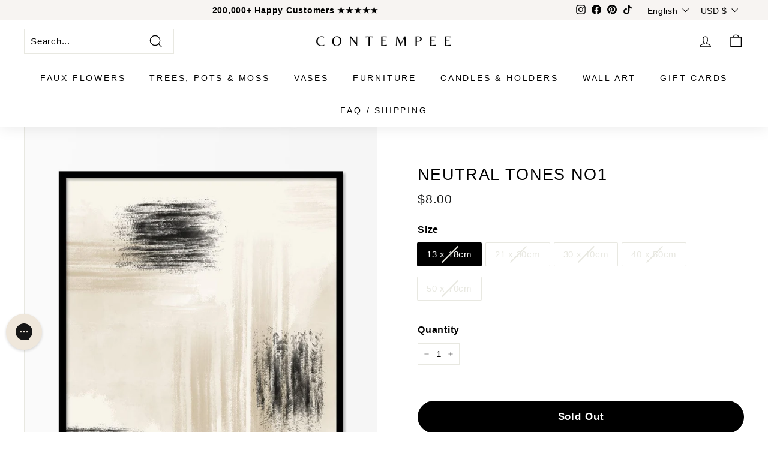

--- FILE ---
content_type: text/json
request_url: https://conf.config-security.com/model
body_size: 88
content:
{"title":"recommendation AI model (keras)","structure":"release_id=0x30:75:2e:30:61:2a:62:29:2c:3a:7f:73:21:30:66:5a:28:7c:45:67:7d:44:33:3b:23:2e:2e:30:21;keras;zi9wmk76qbd3jma1r77ljcejfukz0rblmk3mabhcb13ea2q2nqhpdsulj9ou6ak7xad0m1cm","weights":"../weights/30752e30.h5","biases":"../biases/30752e30.h5"}

--- FILE ---
content_type: text/javascript
request_url: https://us.contempee.com/cdn/shop/t/98/assets/ubs.js?v=9403040275802135701768709932
body_size: -267
content:
$(document).ready(function(){$(".slide-nav li button.slide-nav__button").click(function(){$("body").addClass("mobile-sub-active")}),$(".mobile-nav-trigger").click(function(){$(".overlay-header__drawers").toggleClass("overlay-active"),$("html").addClass("lock-scroll"),$("html").addClass("custom_drawer-close")}),$(".site-nav_cartTrigger").click(function(){$(".overlay-header__drawers").toggleClass("overlay-active"),$("html").addClass("custom_drawer-close")}),$(".js-close-header-cart").click(function(){$(".overlay-header__drawers").removeClass("overlay-active"),setTimeout(function(){$("html").removeClass("custom_drawer-close")},500)}),$(".overlay-header__drawers").click(function(){$(this).removeClass("overlay-active"),$("html").removeClass("lock-scroll"),setTimeout(function(){$("html").removeClass("custom_drawer-close")},500)}),$(" .back-submenu").click(function(){$("body").removeClass("mobile-sub-active")}),$(".js-close-icon-hamburger").click(function(){$(this).toggleClass("hamburger-active"),$(".mobile-nav-trigger").trigger("click"),$("html").removeClass("lock-scroll"),setTimeout(function(){$("html").removeClass("custom_drawer-close")},500)}),$(".js-search-header-custom").click(function(event){event.preventDefault(),event.stopPropagation(),$(".site-header_search-custom").toggleClass("is-active"),$(".site-header_search-custom").find(".site-header__search-container").toggleClass("is-active"),$(".site-header_search-custom").find(".site-header__search-container").find(".site-header__search-form").toggleClass("is-active")}),$(".pre-order-cart-close").click(function(){$(this).parents(".pre-order-cart-notify").removeClass("active"),$(".pre-order-cart-notify-overlay").removeClass("active")}),$(".pre-order-cart-notify-overlay").click(function(){$(".pre-order-cart-notify").removeClass("active"),$(this).removeClass("active")})});function checkCont(){var getcount=$(".cart__drawer-form .cart__item").length,metacount=$("#preorder-meta_val").attr("value");getcount>=2&&metacount?($(".pre-order-cart-notify").addClass("active"),$(".pre-order-cart-notify-overlay").addClass("active")):($(".pre-order-cart-notify").removeClass("active"),$(".pre-order-cart-notify-overlay").removeClass("active"),setTimeout(checkCont,50))}
//# sourceMappingURL=/cdn/shop/t/98/assets/ubs.js.map?v=9403040275802135701768709932
